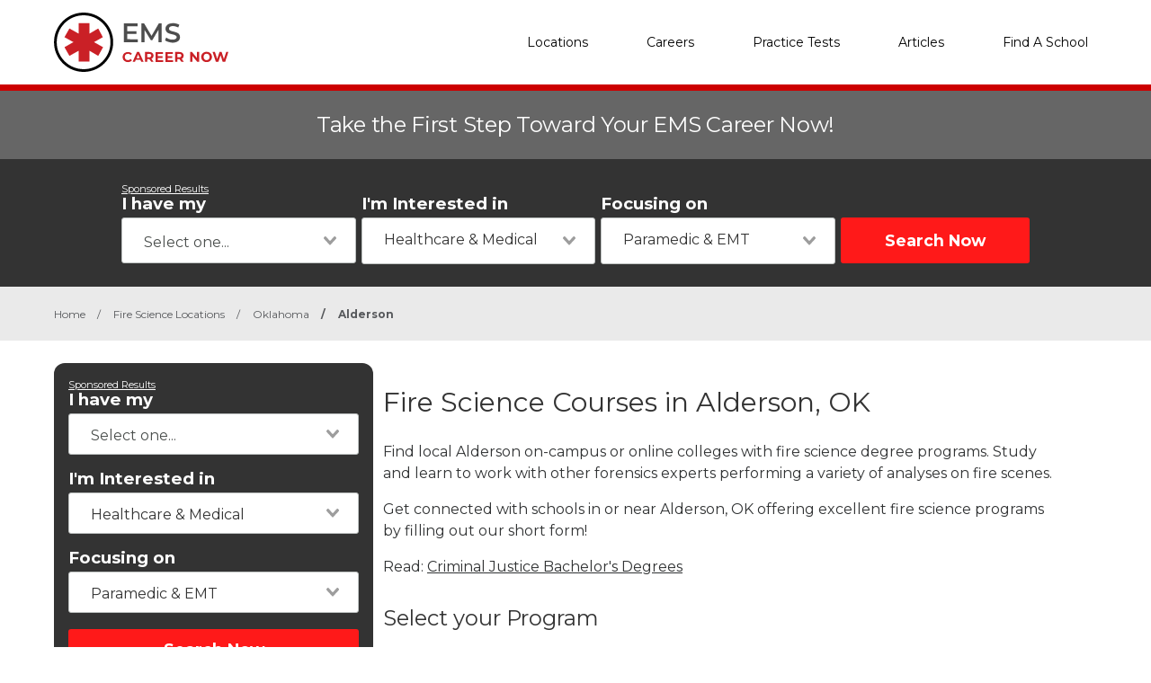

--- FILE ---
content_type: text/html; charset=UTF-8
request_url: https://emscareernow.com/fire-science-schools/alderson-ok
body_size: 7105
content:
<!DOCTYPE html>
<!--[if lt IE 7]><html class="no-js lt-ie9 lt-ie8 lt-ie7" lang="es"><![endif]-->
<!--[if IE 7]><html class="no-js lt-ie9 lt-ie8" lang="es"><![endif]-->
<!--[if IE 8]><html class="no-js lt-ie9" lang="es"><![endif]-->
<!--[if gt IE 8]><!--> <html class="no-js" lang="es"><!--<![endif]-->
<head>
    <script type="text/javascript" charset="UTF-8" src="//geo.cookie-script.com/s/06ae95efcbf59400abe16c9d0b09efdf.js?state=ca"></script>
        

    <style>
    :root{
        --primary: #00c267;
    }

    .criminaljusticecareernow {
        --primary: #1A4F68;
    }

    .cosmetologycareernow {
        --primary: #dd2d90;
    }

    .hvaccareernow {
        --primary: #475D90;
    }

    .electricalcareernow {
        --primary: #7f847c;
    }

    .dentalcareernow {
        --primary: #5cb0b7;
    }

    .mechaniccareernow {
        --primary: #4e7081;
    }

    .medcareernow {
        --primary: #369;
    }

    .weldingcareernow {
        --primary: #666;
    }

    .emscareernow {
        --primary: #666;
    }

    .massagecareernow {
        --primary: #628483;
    }

    .culinarycareernow {
        --primary: #319f9b;
    }

    @-webkit-keyframes newrotate {
        0% {
            transform: rotate(0deg);
        }

        to {
            transform: rotate(1turn);
        }
    }

    @keyframes    newrotate {
        0% {
            transform: rotate(0deg);
        }

        to {
            transform: rotate(1turn);
        }
    }

    @-webkit-keyframes newrotateOpacity {
        0% {
            transform: rotate(0deg);
            opacity: 0.1;
        }

        to {
            transform: rotate(1turn);
            opacity: 1;
        }
    }

    @keyframes    newrotateOpacity {
        0% {
            transform: rotate(0deg);
            opacity: 0.1;
        }

        to {
            transform: rotate(1turn);
            opacity: 1;
        }
    }

    #page-loader {
        display: flex;
        align-items: center;
        justify-content: center;
        flex-direction: column;
        transition: all 0.3s ease;
    }

    .newvs-loading {
        position: relative;
        width: 55px;
        height: 55px;
        display: block;
        border-radius: 50%;
        box-sizing: border-box;
        border: 3px solid transparent;
    }

    .newvs-loading.default .effect-1 {
        -webkit-animation: newrotate 1s ease infinite;
        animation: newrotate 1s ease infinite;
    }

    .newvs-loading.default .effect-1,
    .newvs-loading.default .effect-2 {
        position: absolute;
        width: 100%;
        height: 100%;
        border: 3px solid transparent;
        border-left: 3px solid var(--primary);
        border-radius: 50%;
        box-sizing: border-box;
    }

    .newvs-loading.default .effect-2 {
        -webkit-animation: newrotateOpacity 1s ease 0.1s infinite;
        animation: newrotateOpacity 1s ease 0.1s infinite;
    }

    .newvs-loading.default .effect-3 {
        position: absolute;
        width: 100%;
        height: 100%;
        border: 3px solid transparent;
        border-left: 3px solid var(--primary);
        -webkit-animation: rotateOpacity 1s ease 0.2s infinite;
        animation: rotateOpacity 1s ease 0.2s infinite;
        border-radius: 50%;
        box-sizing: border-box;
    }

    .newvs-loading.default .neweffects {
        transition: all 0.3s ease;
    }
</style>
    <link rel="preload" href="/css/app-locations-cities.css" as="style">
    <link rel="stylesheet" href="/css/app-locations-cities.css">

    
    <meta charset="utf-8">
    <meta name="csrf-token" content="qLII16XOhxoyJ1sSp43Su4qSnd49htREG6fefDzy">
    <meta http-equiv="X-UA-Compatible" content="IE=edge,chrome=1">
    <meta name="viewport" content="width=device-width, initial-scale=1, user-scalable=yes">

    <!-- Global site tag (gtag.js) - Google Analytics -->


    
    
    

    


<!-- Google Tag Manager -->
<script>(function(w,d,s,l,i){w[l]=w[l]||[];w[l].push({'gtm.start':
            new Date().getTime(),event:'gtm.js'});var f=d.getElementsByTagName(s)[0],
            j=d.createElement(s),dl=l!='dataLayer'?'&l='+l:'';j.async=true;j.src=
            'https://sstcluster.emscareernow.com/gtm.js?id='+i+dl;f.parentNode.insertBefore(j,f);
    })(window,document,'script','dataLayer', 'GTM-MQ5C6TK');</script>

    
    <title>Fire Science Degree Courses in Alderson, OK</title>
    <meta name="description" content="​Find local Alderson area or online colleges with fire science degree programs. Fill out our short form to find a local or online fire science course near Alderson, OK.">

    <link rel="preconnect" href="https://fonts.googleapis.com" crossorigin>
    <link rel="preconnect" href="https://fonts.gstatic.com" crossorigin>

    <!-- Load Google Fonts -->
    <link href="https://fonts.googleapis.com/css2?family=Montserrat:wght@400,600,700&display=swap" rel="stylesheet">

    
    <meta property="og:image" content="https://emscareernow.com/images/emscareernow/social/1200.png">
    <meta property="og:image:width" content="1200">
    <meta property="og:image:height" content="630">

    <meta property="og:image:type" content="image/png" >
    <meta property="og:description" content="​Find local Alderson area or online colleges with fire science degree programs. Fill out our short form to find a local or online fire science course near Alderson, OK.">
    <meta property="og:url" content="https://emscareernow.com/fire-science-schools/alderson-ok">
    <meta property="og:title" content="Fire Science Degree Courses in Alderson, OK">

    
    <meta name="twitter:card" content="summary_large_image">
    <meta name="twitter:title" content="Fire Science Degree Courses in Alderson, OK">
    <meta name="twitter:description" content="​Find local Alderson area or online colleges with fire science degree programs. Fill out our short form to find a local or online fire science course near Alderson, OK.">
    <meta name="twitter:image" content="https://emscareernow.com/images/emscareernow/social/1200.png">

    <link rel="shortcut icon" href="https://emscareernow.com/images/favicon/emscareernow.ico" type="image/x-icon" />

    <link rel="canonical" href="https://emscareernow.com/fire-science-schools/alderson-ok">

        <script defer type="module" crossorigin="anonymous" src="https://wizardflow.careerschoolnow.org/main/index.js"></script>
    <link rel="preload" href="https://wizardflow.careerschoolnow.org/main/index.css" as="style" onload="this.onload=null;this.rel='stylesheet'">
    <noscript>
        <link rel="stylesheet" href="https://wizardflow.careerschoolnow.org/main/index.css">
    </noscript>

    
        

    <link rel="alternate" type="application/rss+xml" href="https://emscareernow.com/rss.xml" title="EMS Training Information & News - EMS Career Now">
    <link rel="alternate" type="application/atom+xml" href="https://emscareernow.com/atom.xml" title="EMS Training Information & News - EMS Career Now">
</head>

<body class="emscareernow">
        <!-- Google Tag Manager (noscript) -->
    <noscript><iframe src="https://sstcluster.emscareernow.com/ns.html?id=GTM-MQ5C6TK"
                      height="0" width="0" style="display:none;visibility:hidden"></iframe></noscript>
    <!-- End Google Tag Manager (noscript) -->
    
    <script>
    dataLayer.push({
        'event': 'pageLoad',
        'title': document.title,
        'url': window.location.href,
        'userAgent' : navigator.userAgent,
        'properties' : {
            'page_title' : 'Fire Science Degree Courses in Alderson, OK',
            'url' : 'https://emscareernow.com/fire-science-schools/alderson-ok',
            'userAgent' : navigator.userAgent,
        }
    });
</script>

    
    <div id="app" class="flex-wrap">

        <header class="wzflow-header">
    <div class="wrapper">
        <a href="https://emscareernow.com" class="logo" title="EMS Career Now"></a>

        <nav class="main-nav-menu">
            <ul class="wrapper">

                <li class="mobile-only">
                    <a href="https://emscareernow.com" title="EMS Home">Home</a>
                </li>

                <li>
                    <a href="https://emscareernow.com/paramedic-and-emt-training" title="EMS Schools">Locations</a>
                </li>

                <li>
                    <a href="https://emscareernow.com/careers" title="Top EMS Careers">Careers</a>
                </li>

                <li>
                    <a href="https://emscareernow.com/practice-tests" title="Practice Tests">Practice Tests</a>
                </li>

                <li>
                    <a href="https://emscareernow.com/articles" title="Articles">Articles</a>
                </li>

                
                <li>
                    <a href="https://emscareernow.com/schools" title="EMS Schools">Find A School</a>
                </li>
            </ul>
        </nav>

        <div class="mobile-menu-button">
            <span></span>
            <span></span>
            <span></span>
            <span></span>
        </div>
    </div>
</header>


        <div id="wzflow-hidden">
            
    <section class="splash desktop-only">
    
            <div class="zip-splash">
                            <p class="header">Take the First Step Toward Your EMS Career Now!</p>
                    </div>
    </section>


        <div class="wzflow-widget zip-search wzflow-sticky">
        <div class="">
    <wizard-flow-search
        title="Find Your School"
        btn-start-text="Search Now"
        cta-endpoint="/school-results"
        flow-type="horizontal"
        niche-career="emergency-medical-technology"
        data-area=""
        data-career=""
        data-csns=""
        data-csna="zOCJL"
        data-csnp="oFaVe"
        data-csnc=""
        :careers="[&quot;emergency-medical-technology&quot;,&quot;fire-science&quot;]"
        useschool="{&quot;school_name&quot;:&quot;&quot;,&quot;school_slug&quot;:&quot;&quot;,&quot;school_consent&quot;:&quot;&quot;,&quot;aois&quot;:[],&quot;programs&quot;:[]}"
        :settings="{ btnBgColorClass: 'wzflow-niches-btn-bg-color' }"
        esyoh-url-redirect=""
        lpcslug=""
    ></wizard-flow-search>
</div>    </div>
    
    <script type="application/ld+json">{"@context":"https:\/\/schema.org","@type":"BreadcrumbList","itemListElement":[{"@type":"ListItem","position":1,"item":{"@type":"WebPage","@id":"https:\/\/emscareernow.com","name":"EMS Career Now"}},{"@type":"ListItem","position":2,"item":{"@type":"WebPage","@id":"https:\/\/emscareernow.com\/fire-science-schools","name":"Fire Science Locations"}},{"@type":"ListItem","position":3,"item":{"@type":"WebPage","@id":"https:\/\/emscareernow.com\/fire-science-schools\/oklahoma","name":"Oklahoma"}},{"@type":"ListItem","position":4,"item":{"@type":"WebPage","@id":"https:\/\/emscareernow.com\/fire-science-schools\/alderson-ok","name":"Alderson"}}]}</script>
                
    <div id="breadcrumbs" class="breadcrumbs__tags">
        <div class="wrapper">
            <span>
                <a href="https://emscareernow.com" title="EMS Training">
                    <span>Home</span>
                </a>
            </span>
                            <span>
                    <span class="sep">/</span>
                                            <a href="https://emscareernow.com/fire-science-schools" title="Fire Science Schools Locations">
                            <span>Fire Science Locations</span>
                        </a>
                                    </span>
                            <span>
                    <span class="sep">/</span>
                                            <a href="https://emscareernow.com/fire-science-schools/oklahoma" title="Fire Science Schools in Oklahoma">
                            <span>Oklahoma</span>
                        </a>
                                    </span>
                            <span>
                    <span class="sep">/</span>
                                            <span title="Fire Science Schools in Alderson, OK">Alderson</span>
                                    </span>
                    </div>
    </div>

    <div class="has-columns wrapper wzflow-vertical-wrapper-show">

        <div class="wzflow-widget col-side">
            <div class="wzflow-vertical-wrapper school-show">
    <wizard-flow-search
        title="Find Your School"
        btn-start-text="Search Now"
        cta-endpoint="/school-results"
        flow-type="vertical"
        niche-career="emergency-medical-technology"
        data-area=""
        data-career=""
        data-csns=""
        data-csna="zOCJL"
        data-csnp="oFaVe"
        data-csnc=""
        :careers="[&quot;emergency-medical-technology&quot;,&quot;fire-science&quot;]"
        useschool="{&quot;school_name&quot;:&quot;&quot;,&quot;school_slug&quot;:&quot;&quot;,&quot;school_consent&quot;:&quot;&quot;,&quot;aois&quot;:[],&quot;programs&quot;:[]}"
        :settings="{ btnBgColorClass: 'wzflow-niches-btn-bg-color' }"
        esyoh-url-redirect=""
        lpcslug=""
    ></wizard-flow-search>
</div>        </div>

        <section id="locations_city" class="col-main city">

            <h1 class="head-section-title">Fire Science Courses in Alderson, OK</h1>
            <p class="paragraph"><p>Find local Alderson on-campus or online colleges with fire science degree programs. Study and learn to work with other forensics experts performing a variety of analyses on fire scenes.</p><p>Get connected with schools in or near Alderson, OK offering excellent fire science programs by filling out our short form!</p><p><span class="redactor-invisible-space">Read: <a href="https://careerschoolnow.org/careers/criminal-justice#criminal-justice-bachelor-s-degree" target="_blank"><u>Criminal Justice Bachelor's Degrees</u></a></span></p></p>

                            <div id="location_programs" class="select__program">
                    <h2 class="head-quote">Select your Program</h2>

                    <programs
                            all_programs="[{&quot;id&quot;:1,&quot;name&quot;:&quot;Paramedic &amp; EMT&quot;,&quot;slug&quot;:&quot;emergency-medical-technology&quot;,&quot;url_slug&quot;:&quot;paramedic-and-emt-training&quot;,&quot;is_default&quot;:1,&quot;created_at&quot;:&quot;2018-08-27T20:53:27.000000Z&quot;,&quot;updated_at&quot;:&quot;2025-03-18T21:58:58.000000Z&quot;,&quot;deleted_at&quot;:null},{&quot;id&quot;:2,&quot;name&quot;:&quot;Fire Science&quot;,&quot;slug&quot;:&quot;fire-science&quot;,&quot;url_slug&quot;:&quot;fire-science-schools&quot;,&quot;is_default&quot;:0,&quot;created_at&quot;:&quot;2018-10-12T00:52:01.000000Z&quot;,&quot;updated_at&quot;:&quot;2018-10-12T00:52:08.000000Z&quot;,&quot;deleted_at&quot;:null}]"
                            active_career_url="fire-science-schools"
                            location_slug="alderson-ok"
                    >
                    </programs>

                </div>
            
            <h2 class="schools_near_title">Fire Science Schools near Alderson, OK</h2>

                        <div class="disclaimer-partner-wrapper">
                <div class="popup" onclick="showDisclaimer()" onmouseleave="hideDisclaimer()">Learn more about our Partners
    <span class="popuptext" id="myPopup">emscareernow.com is an ad supported
                        website. Our partner school listings,
                        sponsored listings, and sponsored results
                        are for schools that compensate us.
                        Compensation may impact where
                        partner/sponsored schools may be listed
                        however does not influence the editorially-
                        independent information published on the
                        site. Our listings are in no way a complete
                        list of schools or programs available to you.
                        By submitting your information to be
                        contacted by one or more of our partner
                        schools you are requesting more
                        information and are not obligated to apply or
                        enroll.</span>
</div>

            </div>
            
                            <div class="schools-list featured-schools">
                    <div class="schools">
                                                    <div class="featured-school wzflow-featured-school">
    <div class="flag partner-school">
        Partner School
    </div>

    <div class="featured-body">
        <a
            title="EMS Training at Southern New Hampshire University"
            data-slug="southern-new-hampshire-university"
            data-campaign-id="2185"
            target="_blank"
            href="https://www.esyoh.com/find-schools/?ad_id=963112&amp;placement=Criminal Justice &amp; Legal&amp;current_page_url=listings&amp;domain_id=emscareernow.com"
            class="featured-logo btn-atag-linkout_url-click"
        >
                            <img class="logo lazyload" data-src="https://assets.careerschoolnow.org/snhu.svg" alt="snhu" />
                    </a>

        <div class="featured-content single-campus">
            <h3 class="school-name featured-title">
                <a
                    title="EMS Training at Southern New Hampshire University"
                    data-slug="southern-new-hampshire-university"
                    data-campaign-id="2185"
                    target="_blank"
                    href="https://www.esyoh.com/find-schools/?ad_id=963112&amp;placement=Criminal Justice &amp; Legal&amp;current_page_url=listings&amp;domain_id=emscareernow.com"
                    class="btn-atag-linkout_url-click"
                >
                    Southern New Hampshire University
                </a>
            </h3>
        </div>

        <a
            title="Southern New Hampshire University"
            data-slug="southern-new-hampshire-university"
            data-campaign-id="2185"
            target="_blank"
            href="https://www.esyoh.com/find-schools/?ad_id=963112&amp;placement=Criminal Justice &amp; Legal&amp;current_page_url=listings&amp;domain_id=emscareernow.com"
            class="wzflow-btn-get-info btn-atag-linkout_url-click"
            style="min-width: 190px; margin-top: 12px;"
        >
            <div class="wzflow-btn-get-info-get-info-text">
                Visit School Site
            </div>
        </a>
    </div>
</div>                                            </div>
                </div>
            
            
            
                
                    
                        
                            
                                
                                    
                                        
                                    
                                    
                                        
                                        
                                        
                                    
                                
                            
                        
                    
                
            

            
            
                            <p>Sorry there are no schools in your area.</p>
            
            <h2 class="title--underline head-subtitle">Source</h2>
    <a href="https://careerschoolnow.org/colleges/programs/fire-science/cities/alderson-ok" target="_blank" class="link_a__body-link source_text_link">
        Career School Now
    </a>

            <h2 class="title--underline head-subtitle">Other Programs In Your Area</h2>
<div>
    <ul class="other-programs">
                    <li>
                <div
                    class="other-programs__program link_a__body-link"
                    style="padding-top: 15px; padding-bottom: 15px; display: inline-block; min-width: 48px; position: relative"
                >
                    CDL
                    <a
                        style="position: absolute; left: 0; top: 0; bottom: 0; right: 0;"
                        href="https://cdlcareernow.com/cdl-training-schools/alderson-ok"
                        target="_blank"
                    ></a>
                </div>
            </li>
                    <li>
                <div
                    class="other-programs__program link_a__body-link"
                    style="padding-top: 15px; padding-bottom: 15px; display: inline-block; min-width: 48px; position: relative"
                >
                    HVAC
                    <a
                        style="position: absolute; left: 0; top: 0; bottom: 0; right: 0;"
                        href="https://hvaccareernow.com/hvac-training/alderson-ok"
                        target="_blank"
                    ></a>
                </div>
            </li>
                    <li>
                <div
                    class="other-programs__program link_a__body-link"
                    style="padding-top: 15px; padding-bottom: 15px; display: inline-block; min-width: 48px; position: relative"
                >
                    Cosmetology
                    <a
                        style="position: absolute; left: 0; top: 0; bottom: 0; right: 0;"
                        href="https://cosmetologycareernow.com/cosmetology-schools/alderson-ok"
                        target="_blank"
                    ></a>
                </div>
            </li>
                    <li>
                <div
                    class="other-programs__program link_a__body-link"
                    style="padding-top: 15px; padding-bottom: 15px; display: inline-block; min-width: 48px; position: relative"
                >
                    Health Care
                    <a
                        style="position: absolute; left: 0; top: 0; bottom: 0; right: 0;"
                        href="https://medcareernow.com/medical-assistant-programs/alderson-ok"
                        target="_blank"
                    ></a>
                </div>
            </li>
                    <li>
                <div
                    class="other-programs__program link_a__body-link"
                    style="padding-top: 15px; padding-bottom: 15px; display: inline-block; min-width: 48px; position: relative"
                >
                    Culinary
                    <a
                        style="position: absolute; left: 0; top: 0; bottom: 0; right: 0;"
                        href="https://culinarycareernow.com/culinary-schools/alderson-ok"
                        target="_blank"
                    ></a>
                </div>
            </li>
                    <li>
                <div
                    class="other-programs__program link_a__body-link"
                    style="padding-top: 15px; padding-bottom: 15px; display: inline-block; min-width: 48px; position: relative"
                >
                    Mechanic
                    <a
                        style="position: absolute; left: 0; top: 0; bottom: 0; right: 0;"
                        href="https://mechaniccareernow.com/mechanic-schools/alderson-ok"
                        target="_blank"
                    ></a>
                </div>
            </li>
                    <li>
                <div
                    class="other-programs__program link_a__body-link"
                    style="padding-top: 15px; padding-bottom: 15px; display: inline-block; min-width: 48px; position: relative"
                >
                    Electrical
                    <a
                        style="position: absolute; left: 0; top: 0; bottom: 0; right: 0;"
                        href="https://electricalcareernow.com/electrician-schools/alderson-ok"
                        target="_blank"
                    ></a>
                </div>
            </li>
                    <li>
                <div
                    class="other-programs__program link_a__body-link"
                    style="padding-top: 15px; padding-bottom: 15px; display: inline-block; min-width: 48px; position: relative"
                >
                    Massage
                    <a
                        style="position: absolute; left: 0; top: 0; bottom: 0; right: 0;"
                        href="https://massagecareernow.com/massage-schools/alderson-ok"
                        target="_blank"
                    ></a>
                </div>
            </li>
                    <li>
                <div
                    class="other-programs__program link_a__body-link"
                    style="padding-top: 15px; padding-bottom: 15px; display: inline-block; min-width: 48px; position: relative"
                >
                    Dental
                    <a
                        style="position: absolute; left: 0; top: 0; bottom: 0; right: 0;"
                        href="https://dentalcareernow.com/dental-assisting-schools/alderson-ok"
                        target="_blank"
                    ></a>
                </div>
            </li>
                    <li>
                <div
                    class="other-programs__program link_a__body-link"
                    style="padding-top: 15px; padding-bottom: 15px; display: inline-block; min-width: 48px; position: relative"
                >
                    Welding
                    <a
                        style="position: absolute; left: 0; top: 0; bottom: 0; right: 0;"
                        href="https://weldingcareernow.com/welding-schools/alderson-ok"
                        target="_blank"
                    ></a>
                </div>
            </li>
                    <li>
                <div
                    class="other-programs__program link_a__body-link"
                    style="padding-top: 15px; padding-bottom: 15px; display: inline-block; min-width: 48px; position: relative"
                >
                    Criminal Justice
                    <a
                        style="position: absolute; left: 0; top: 0; bottom: 0; right: 0;"
                        href="https://criminaljusticecareernow.com/paralegal-and-criminal-justice-colleges/alderson-ok"
                        target="_blank"
                    ></a>
                </div>
            </li>
            </ul>
</div>
        </section>

    </div>

        </div>

    </div>

    <footer class="footer-on-wzflow">
        <section class="primary">
    <div class="wrapper">
        <section class="col-lt">
                            <a href="https://emscareernow.com" title="EMS Career Now">
                    <img src="/images/emscareernow/logo-white.svg" class="logo-no-bg lazyload" alt="EMS Career Now">
                </a>
            
            <div class="desktop-only">
                <span class="phone-container">
                    (844) 728-4463
                </span>

                <div class="social-icons-container">
                                            <a href="https://www.facebook.com/EMSCareerNow" class="fb-logo" title="EMS Career Now - Facebook" target="_blank"></a>
                    
                                            <a href="https://www.twitter.com/EMSCareerNow" class="tw-logo" title="EMS Career Now - Twitter" target="_blank"></a>
                                    </div>
            </div>
        </section>

        <section class="col-rt">

            <div class="nav-section">
                                <h5>Careers</h5>
                <div class="divide"></div>
                <ul>
                                        <li>
                        <a class="footer__a_link" href="https://emscareernow.com/careers/becoming-an-emergency-medical-responder" title="Becoming an Emergency Medical Responder (EMR)">Emergency Medical Responder (EMR)</a>
                    </li>
                                        <li>
                        <a class="footer__a_link" href="https://emscareernow.com/careers/becoming-a-basic-emergency-medical-technician" title="Becoming A Basic Emergency Medical Technician">Emergency Medical Technician (EMT)</a>
                    </li>
                                        <li>
                        <a class="footer__a_link" href="https://emscareernow.com/careers/becoming-an-advanced-emergency-medical-technician-aemt" title="Becoming An Advanced Emergency Medical Technician">Advanced Emergency Medical Technician (AEMT)</a>
                    </li>
                                        <li>
                        <a class="footer__a_link" href="https://emscareernow.com/careers/becoming-a-paramedic" title="How To Become A Paramedic. Join The Emergency Response Team">Paramedic</a>
                    </li>
                                        <li>
                        <a class="footer__a_link" href="https://emscareernow.com/careers/becoming-a-firefighter" title="Become a Firefighter, Begin Firefighter Career at EMS School">Firefighter</a>
                    </li>
                                    </ul>
                            </div>

            <div class="nav-section">
                <h5>Find a School</h5>
                <div class="divide"></div>
                <ul>
                    <li>
                        <a class="footer__a_link" href="https://emscareernow.com/paramedic-and-emt-training" title="EMS Schools">Locations</a>
                    </li>
                                    </ul>
            </div>
            <div class="nav-section">
                <h5>Resources</h5>
                <div class="divide"></div>
                <ul>
                    <li>
                        <a class="footer__a_link" href="https://emscareernow.com/articles" title="EMS Schools">Articles</a>
                    </li>
                    <li>
                        <a class="footer__a_link" href="https://emscareernow.com/practice-tests" title="EMS Schools">Practice Tests</a>
                    </li>
                </ul>
            </div>
            <div class="nav-section">
                <h5>EMS Career Now</h5>
                <div class="divide"></div>
                <ul>
                    <li><a class="footer__a_link" href="https://emscareernow.com/about" title="About EMS Career Now">About</a></li>
                    <li><a class="footer__a_link" href="https://emscareernow.com/contact" title="Contact Us">Contact</a></li>
                    <li><a class="footer__a_link" href="https://emscareernow.com/add-your-school" title="Add Your School to Our Network">Add Your School</a></li>
                </ul>
            </div>

            <div class="mobile-only">
                <div class="phone-container">
                    (844) 728-4463
                </div>

                <div class="social-icons-container">
                    <a href="https://www.facebook.com/EMSCareerNow" class="fb-logo" title="EMS Career Now - Facebook" target="_blank"></a>
                    <a href="https://www.twitter.com/EMSCareerNow" class="tw-logo" title="EMS Career Now - Twitter" target="_blank"></a>
                </div>
            </div>
        </section>

    </div>
</section>        <section class="secondary">
    <div class="wrapper">
        <div class="cdlmg footer-secondary">
            <a href="https://careernowbrands.com" target="_blank" title="Career Now Brands">© 2026 Career Now Brands</a>
            <a href="https://emscareernow.com/privacy-policy" title="Privacy Policy">Privacy Policy</a>
            <a href="https://emscareernow.com/dns" target="_blank">Do Not Sell or Share My Information</a>
            <a href="https://emscareernow.com/terms-of-use" title="Terms of Use">Terms of Use</a>
        </div>

        <div class="logos">
            <a href="https://careerschoolnow.org/" title="Career School Now" class="no-bg-csn-logo" target="_blank">
                <img data-src="/images/logo-csn.png" class="csn-no-bg lazyload" alt="Career School Now">
            </a>
        </div>
    </div>
</section>    </footer>

    <script type="text/javascript" src="/js/app-locations-states.js"></script>

        <script>
      // When the user clicks on div, open the popup
      function showDisclaimer() {
        var popup = document.getElementById("myPopup");
        if (popup) {
          if (popup.classList.contains("show")) {
            popup.classList.remove("show");
          } else {
            popup.classList.add("show");
          }
        }
      }

      function hideDisclaimer() {
        var popup = document.getElementById("myPopup");
        popup.classList.remove("show");
      }
    </script>
    <script>

        let headerContent = function() {

            NavigationModule.init();

            var navMenuLi = document.querySelectorAll('nav.main-nav-menu > ul > li');
            if (navMenuLi.length > 0) {
                for (var i = 0; i < navMenuLi.length; i++) {
                    navMenuLi[i].addEventListener('click', function () {

                        var bodyHtml = document.getElementsByTagName('BODY');
                        if (bodyHtml.length > 0) {
                            var bodyClass = bodyHtml[0].className;
                            if (bodyClass.includes('menu-open')) {
                                var aTag = this.querySelector('a');
                                if (aTag) ButtonAnimate.init(aTag, 'spinner', 'left');
                            }
                        }
                    });
                }
            }
        };

        // execute above function when DOM is loaded
        DOMReady(headerContent);

    </script>
    <script>
        let locationCity = function () {
            LocationModule.init();
        };

        // execute above function when DOM is loaded
        DOMReady(locationCity);

        CampaignPixel.init('https://api.careerschoolnow.org/v1/school/__school_slug__/pixel/__campaign_id__/start.png');
    </script>

    <script>
  let cssLoaded = false;

  function loadCSSContent(href) {
    const link = document.createElement('link');
    link.rel = 'stylesheet';
    link.href = href;
    document.head.appendChild(link);
  }

  function onLoadCssPartialContent() {
    if (!cssLoaded) {
      cssLoaded = true;
      loadCSSContent('/css/partials-locations-cities.css');

      window.removeEventListener('touchstart', onLoadCssPartialContent);
      window.removeEventListener('pointerdown', onLoadCssPartialContent);
      window.removeEventListener('scroll', onLoadCssPartialContent);
      window.removeEventListener('resize', onLoadCssPartialContent);
    }
  }

  if (window.innerWidth < 667) {
    window.addEventListener('touchstart', onLoadCssPartialContent, { once: true });
    window.addEventListener('pointerdown', onLoadCssPartialContent, { once: true });
    window.addEventListener('scroll', onLoadCssPartialContent, { once: true });
    window.addEventListener('resize', onLoadCssPartialContent, { once: true });
  } else {
    onLoadCssPartialContent();
  }
</script>    <script>
  let jsDeferLoaded = false;

  function onLoadDeferJsPartialContent() {
    if (jsDeferLoaded === false) {
      jsDeferLoaded = true;

      const scriptJsDefer = document.createElement("script");
      scriptJsDefer.src = '/js/partials-locations-cities.js';
      scriptJsDefer.async = true;

    
      document.head.appendChild(scriptJsDefer);

      window.removeEventListener('touchstart', onLoadDeferJsPartialContent);
      window.removeEventListener('pointerdown', onLoadDeferJsPartialContent);
      window.removeEventListener('scroll', onLoadDeferJsPartialContent);
      window.removeEventListener('resize', onLoadDeferJsPartialContent);
    }
  }

  if (window.innerWidth < 667) {
    window.addEventListener('touchstart', onLoadDeferJsPartialContent, { once: true });
    window.addEventListener('pointerdown', onLoadDeferJsPartialContent, { once: true });
    window.addEventListener('scroll', onLoadDeferJsPartialContent, { once: true });
    window.addEventListener('resize', onLoadDeferJsPartialContent, { once: true });
  } else {
    onLoadDeferJsPartialContent();
  }
</script>
    
    

    <script>
        var AppendUrlParamsMixin = function() {
          var onlyParams = ['csnc', 'csna', 'csnp', 'csnl', 'csns'];
          var anchors = document.getElementsByTagName("a");
          for (var i = 0; i < anchors.length; i++) {
            var parameters = new URLSearchParams(window.location.search);
            if (anchors[i].href) {
              var url = new URL(anchors[i].href);
              parameters.forEach( (key, value) => {
                if (onlyParams.includes(value)) {
                    url.searchParams.set(value, key);
                }
              });
              anchors[i].href = url.href
            }
          }
        };

        function hidePageSpinLoader () {
          var counter = 0;
          var counterInterval = setInterval(function() {
            counter += 1;
            var pageLoader = document.getElementById('page-loader');
            if (pageLoader) {
              pageLoader.style.display = 'none';
              clearInterval(counterInterval);
            } else if (counter > 50) {
              clearInterval(counterInterval);
            }
          }, 300);
        }

        var executeJSAfterLoaded = function() {
          AppendUrlParamsMixin();
                  };

                  executeJSAfterLoaded();
            </script>

</body>
</html>
